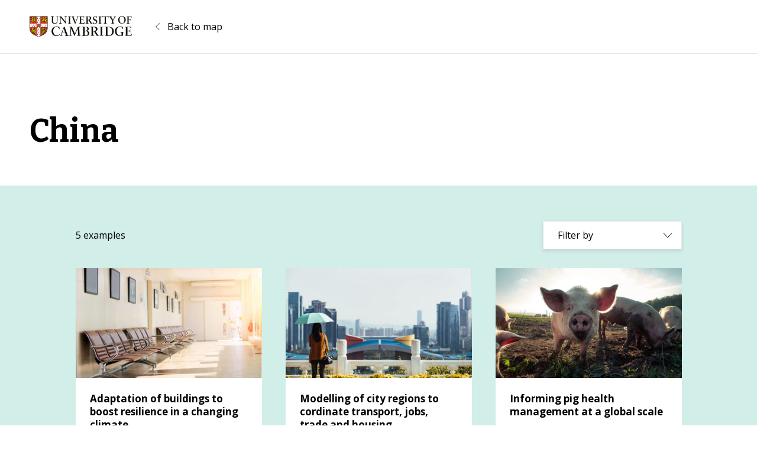

--- FILE ---
content_type: image/svg+xml
request_url: https://impactmap.cam.ac.uk/wp-content/themes/uoc-impact-map/assets/icons/arrow-left.svg
body_size: -23
content:
<svg xmlns="http://www.w3.org/2000/svg" viewBox="0 0 8.1 14.7"><path fill="none" stroke="#000" stroke-miterlimit="10" d="M7.7 14.4l-7-7 7-7"/></svg>